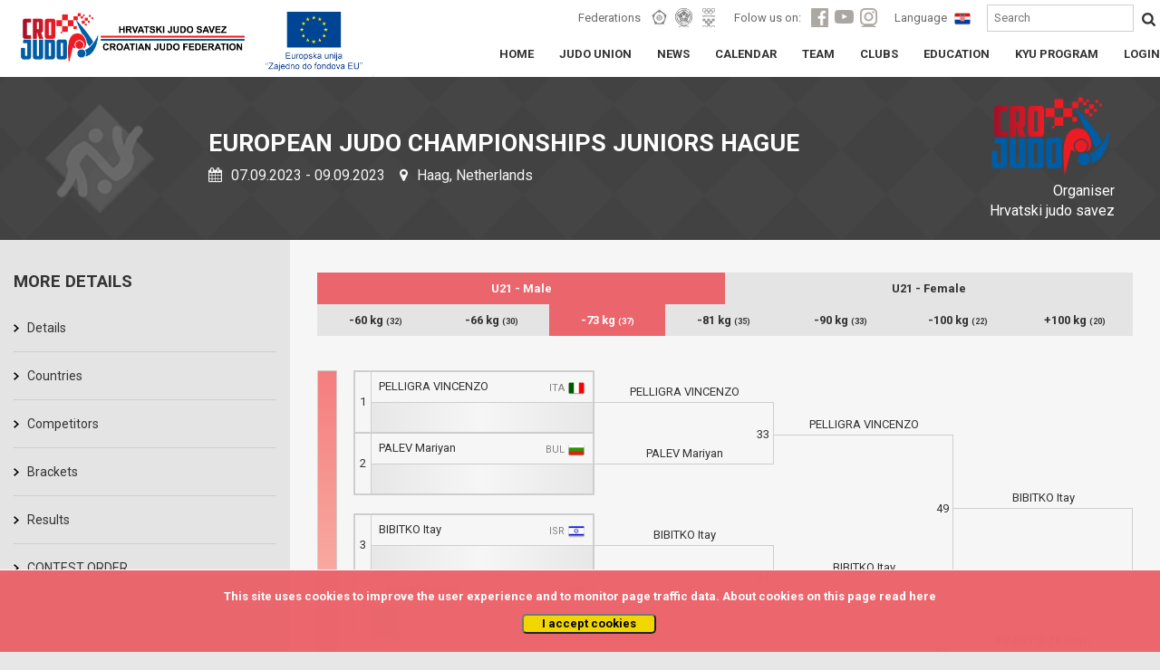

--- FILE ---
content_type: text/html; charset=UTF-8
request_url: https://www.judo.hr/en/competition/4078/brackets/23/430
body_size: 8344
content:
<!DOCTYPE html>
<html>
	<head>

		<!-- Global site tag (gtag.js) - Google Analytics -->
		<script async src="https://www.googletagmanager.com/gtag/js?id=UA-109200368-1"></script>
		<script>
		  window.dataLayer = window.dataLayer || [];
		  function gtag(){dataLayer.push(arguments);}
		  gtag('js', new Date());

		  gtag('config', 'UA-109200368-1');
		</script>

		<title>Croatian judo federation</title>
		<meta charset="UTF-8">
		<meta name="viewport" content="width=device-width, initial-scale=1">
		<meta name="csrf-token" content="54tB5eZU5Rep2KqaIluFgxWVipO7U0oEqCHwsFZE">

		
<meta property="og:title" content="Croatian judo federation">
<meta property="og:type" content="article" />
<meta property="og:description" content="EUROPEAN JUDO CHAMPIONSHIPS JUNIORS HAGUE">
<meta property="og:image" content="https://cdn-aws.judomanager.com/web/hjs-assets/images/team-header-icon.png">
<meta property="og:image:secure_url" content="https://cdn-aws.judomanager.com/web/hjs-assets/images/team-header-icon.png">
<meta property="og:url" content="https://www.judo.hr/en/competition/4078/brackets">

		<link rel="apple-touch-icon" sizes="180x180" href="https://cdn-aws.judomanager.com/web/hjs-assets/images/favicon/apple-touch-icon.png">
<link rel="icon" type="image/png" sizes="32x32" href="https://cdn-aws.judomanager.com/web/hjs-assets/images/favicon/favicon-32x32.png">
<link rel="icon" type="image/png" sizes="16x16" href="https://cdn-aws.judomanager.com/web/hjs-assets/images/favicon/favicon-16x16.png">
<meta name="msapplication-TileColor" content="#ffffff">
<meta name="theme-color" content="#ffffff">
		<!--<link rel="stylesheet" href="https://maxcdn.bootstrapcdn.com/bootstrap/4.0.0-alpha.6/css/bootstrap.min.css" integrity="sha384-rwoIResjU2yc3z8GV/NPeZWAv56rSmLldC3R/AZzGRnGxQQKnKkoFVhFQhNUwEyJ" crossorigin="anonymous">-->
		<link href="https://fonts.googleapis.com/css?family=Roboto:400,500,700" rel="stylesheet">
		<script src="https://ajax.googleapis.com/ajax/libs/jquery/3.2.1/jquery.min.js"></script>

		<link rel="stylesheet" href="https://www.judo.hr/css/bootstrap.min.css">
		<!--<script src="https://www.judo.hr/js/lodash.js"></script>-->
		<!--<link rel="stylesheet" type="text/css" href="https://www.judo.hr/build/css/theme.css">-->
		<link rel="stylesheet" type="text/css" href="https://cdn-aws.judomanager.com/web/hjs-assets/css/theme.css?id=7746547cccc46fc58bd9">
		<link rel="stylesheet" type="text/css" href="https://www.judo.hr/css/mobile.css">
		<link rel="stylesheet" type="text/css" href="https://cdn-aws.judomanager.com/web/hjs-assets/css/lightbox.css?id=f181f97cb52dc9911d11">
		<link rel="stylesheet" href="https://www.judo.hr/css/font-awesome-4.7.0/css/font-awesome.min.css">
	</head>

	<body>

		<header class="main-header sticky">
			<div class="main-header-content ">
	<div class="main-header-group">
		<a href="https://www.judo.hr/en"><li class="headerLogo"></li></a>
		<li class="eu-amblem"></li>
		<div class="visibilityContent" id="menuopen">
		</div>
			<div class="visibilityContentToogle" data-open="0">
				<div class="visibilityGroupContentI" id="socHidden">

					<div class="visibilityGroupItems">
						<span class="visibilityItemLabel">Federations</span>
						<ul class="visibilityListItemHeader">
							<a href="https://www.eju.net/" class="visibilityListLink" target="_blank"><li class="visibilityListItemLink" id="eju"></li></a>
							<a href="https://www.ijf.org/" class="visibilityListLink" target="_blank"><li class="visibilityListItemLink" id="ijf"></li></a>
							<a href="https://www.hoo.hr/hr/" class="visibilityListLink" target="_blank"><li class="visibilityListItemLink" id="hoo"></li></a>
						</ul>

						<span class="visibilityItemLabel">Folow us on:</span>
						<ul class="visibilityListItemHeader">
							<a href="https://www.facebook.com/crojudo/" class="visibilityListLink"><li class="visibilityListItemLink" id="facebook"></li></a>
							<a href="https://www.youtube.com/user/CROJudo" class="visibilityListLink"><li class="visibilityListItemLink" id="youtube"></li></a>
							<a href="https://www.instagram.com/cro_judo/?hl=hr" class="visibilityListLink"><li class="visibilityListItemLink" id="instagram"></li></a>
						</ul>

						<span class="visibilityItemLabel">Language</span>

						
						<a href="http://www.judo.hr/competition/4078/brackets/23/430">
							<li class="languageFlag" style="background-image: url(https://cdn-aws.judomanager.com/web/hjs-assets/images/cro.png)"></li>
						</a>

						
						<form style="display: inline" method="POST" action="https://www.judo.hr/en/search">
							<input type="hidden" name="_token" value="54tB5eZU5Rep2KqaIluFgxWVipO7U0oEqCHwsFZE">

							<input type="text" name="searchString" placeholder="Search"/>
							<button type="submit"></button>
						</form>

					</div>
				</div>
				<div class="boxGroupLinks">
					<div class="boxGroupPageLinks">
						<ul class="boxLinksContent">
							<a href="https://www.judo.hr/en" class="boxLinkPage">
								<li class="boxLinkPageStyle class=""">HOME</li>
							</a>

							<a href="https://www.judo.hr/en/organisation" class="boxLinkPage">
								<li class="boxLinkPageStyle ">JUDO UNION</li>
							</a>
							<a href="https://www.judo.hr/en/news" class="boxLinkPage">
								<li class="boxLinkPageStyle class=""">NEWS</li>
							</a>
							<a href="https://www.judo.hr/en/calendar" class="boxLinkPage">
								<li class="boxLinkPageStyle ">CALENDAR</li>
							</a>
							<a href="https://www.judo.hr/en/team" class="boxLinkPage">
								<li class="boxLinkPageStyle ">TEAM</li>
							</a>
							<a href="https://www.judo.hr/en/clubs" class="boxLinkPage">
								<li class="boxLinkPageStyle ">CLUBS</li>
							</a>
							<a href="https://www.judo.hr/en/education" class="boxLinkPage">
								<li class="boxLinkPageStyle ">EDUCATION</li>
							</a>
							<a href="https://www.judo.hr/en/kyu" class="boxLinkPage">
								<li class="boxLinkPageStyle ">KYU PROGRAM</li>
							</a>
							<a href="https://admin.judomanager.com" class="boxLinkPage">
								<li class="boxLinkPageStyle">LOGIN</li>
							</a>
						</ul>
					</div>
				</div>
				<div class="visibilityGroupContentI" id="socNoHidd">
					<div class="mobileMenu">
						<div class="mobileMenuFederation">
							<div class="mobileMenuFederationLabel">
								<p>Federations</p>
							</div>
							<div class="mobileMenuFederationLinks">
								<a href="https://www.eju.net/"><li class="federationLinks" id="menueju"></li></a>
								<a href="https://www.ijf.org/"><li class="federationLinks" id="menuijf"></li></a>
								<a href="https://www.hoo.hr/hr/"><li class="federationLinks" id="menuhjs"></li></a>
							</div>
						</div>
						<div class="mobileMenuFederation">
							<div class="mobileMenuFederationLabel">
								<p>Folow us on:</p>
							</div>
							<div class="mobileMenuFederationLinks">
								<a href="https://www.facebook.com/crojudo/"><li class="federationLinks" id="menuface"></li></a>
								<a href="https://www.youtube.com/user/CROJudo"><li class="federationLinks" id="menuyt"></li></a>
								<a href="https://www.instagram.com/cro_judo/?hl=hr"><li class="federationLinks" id="menuinsta"></li></a>
							</div>
						</div>
						<div class="menuMobileFlag">
							<div class="mobileMenuFederationLabel">
								<p>Language</p>
							</div>
							<div class="mobileMenuFederationLinks">
								<a href="#"><li class="largeFlag" id="menucro"></li></a>
							</div>
						</div>
					</div>
				</div>
			</div>

	</div>
</div>
		</header>

		<div class="content">
			<link rel="stylesheet" href="https://cdnjs.cloudflare.com/ajax/libs/jquery-modal/0.9.1/jquery.modal.min.css" />

<div class="blackBoxContent">
	<div class="sliderStartContent">
	<div class="contentPageName">
		<li class="rightHeaderOrganization hidden-sm-down" style="background-image: url(https://cdn-aws.judomanager.com/web/hjs-assets/images/hjs_logo.png);">
			<p>Organiser<br>Hrvatski judo savez</p>
		</li>
		<li class="competitionPageHeaderAltLogo">
			<h1>EUROPEAN JUDO CHAMPIONSHIPS JUNIORS HAGUE</h1>
			<p><i class="fa fa-calendar" aria-hidden="true"></i> 07.09.2023  
							- 09.09.2023
						<i class="fa fa-map-marker" aria-hidden="true"></i> Haag, Netherlands</p>
		</li>
	</div>
</div>
</div>
<div class="whiteBoxContent">
	<div class="pageBoxLinksHome">
		<div class="fullPageContentsize col-md-12" style="z-index: 1 !important">
			<div class="pageLeftMenuGrey col-xl-3 col-lg-3 col-md-3 col-sm-3 col-xs-12">
				<div class="allLinksLeftMenu">
	<div class="subGroupLeftMenu_Content">
		<div class="subGroupLeftMenu">
			<h2>More details</h2>

			<div>
				<li class="gridLinkPage twoColumnInRow ">
					<a href="https://www.judo.hr/en/competition/4078">Details</a>
				</li>
				<li class="gridLinkPage twoColumnInRow ">
					<a href="https://www.judo.hr/en/competition/4078/clubs">
						Countries					</a>
				</li>
				<li class="gridLinkPage twoColumnInRow ">
					<a href="https://www.judo.hr/en/competition/4078/competitors">Competitors</a>
					</li>
				<li class="gridLinkPage twoColumnInRow ">
					<a href="https://www.judo.hr/en/competition/4078/brackets">Brackets</a>
				</li>
				<li class="gridLinkPage twoColumnInRow ">
					<a href="https://www.judo.hr/en/competition/4078/results">Results</a>
				</li>
																<li class="gridLinkPage twoColumnInRow ">
					<a href="https://portal.judomanager.com/competition/eju_jun2023" target="_blank">CONTEST ORDER</a>
				</li>
							</div>

			
		</div>
	</div>
</div>
			</div>
		<div class="pageRowContent_Full pageSpecialContentPage col-xl-9 col-lg-9 col-md-9 col-sm-9 col-xs-12">
				<div class="tajnikiBox col-md-12">
					<div class="calendarContentFullPage marginepadding col-xs-12">
						<div class="bracketsMinWidthScroll">
							<div class="bracketsMinWidth">

						<div class="allListCategoryCompetition_ allListCategoryCompetition_temp">
													<li class=" active ">
								<a href="https://www.judo.hr/en/competition/4078/brackets/23">U21 - Male</a>
							</li>
													<li class="">
								<a href="https://www.judo.hr/en/competition/4078/brackets/24">U21 - Female</a>
							</li>
												</div>

													<div class="allListCategoryCompetition_ allListCategoryCompetition_temp">
															<li class="">
									<a href="https://www.judo.hr/en/competition/4078/brackets/23/428">-60 kg <span>(32)</span></a>
								</li>
															<li class="">
									<a href="https://www.judo.hr/en/competition/4078/brackets/23/429">-66 kg <span>(30)</span></a>
								</li>
															<li class=" active ">
									<a href="https://www.judo.hr/en/competition/4078/brackets/23/430">-73 kg <span>(37)</span></a>
								</li>
															<li class="">
									<a href="https://www.judo.hr/en/competition/4078/brackets/23/431">-81 kg <span>(35)</span></a>
								</li>
															<li class="">
									<a href="https://www.judo.hr/en/competition/4078/brackets/23/432">-90 kg <span>(33)</span></a>
								</li>
															<li class="">
									<a href="https://www.judo.hr/en/competition/4078/brackets/23/433">-100 kg <span>(22)</span></a>
								</li>
															<li class="">
									<a href="https://www.judo.hr/en/competition/4078/brackets/23/434">+100 kg <span>(20)</span></a>
								</li>
														</div>
												<br>
						<!-- MOBILE START -->
						<div id="app">
							<div class="select-style AgeWeightMenuMobile">
								<select  @change="changeItem($event)">
																		 	<option value="https://www.judo.hr/en/competition/4078/brackets/23"  selected="selected" >
									 		U21 - Male
									 	</option>
																		 	<option value="https://www.judo.hr/en/competition/4078/brackets/24" >
									 		U21 - Female
									 	</option>
																	</select>
							</div>
							<div class="select-style AgeWeightMenuMobile">

								<select  @change="changeItem($event)">
									
																		 	<option value="https://www.judo.hr/en/competition/4078/brackets/23/428" >
									 		-60 (32)
									 	</option>
																		 	<option value="https://www.judo.hr/en/competition/4078/brackets/23/429" >
									 		-66 (30)
									 	</option>
																		 	<option value="https://www.judo.hr/en/competition/4078/brackets/23/430"  selected="selected" >
									 		-73 (37)
									 	</option>
																		 	<option value="https://www.judo.hr/en/competition/4078/brackets/23/431" >
									 		-81 (35)
									 	</option>
																		 	<option value="https://www.judo.hr/en/competition/4078/brackets/23/432" >
									 		-90 (33)
									 	</option>
																		 	<option value="https://www.judo.hr/en/competition/4078/brackets/23/433" >
									 		-100 (22)
									 	</option>
																		 	<option value="https://www.judo.hr/en/competition/4078/brackets/23/434" >
									 		+100 (20)
									 	</option>
																	</select>
							</div>
						</div>
							<!-- MOBILE END -->
						
							
								<!-- REGULAR PART -->

								<div class="drawListx16  drawListx16onlyFlag ">
	<div class="poolNameX64">
		<div class="drawx32PoolLine" id="x32PoolA"></div>
	</div>

	<div class="columnDrawX1X16 x64widthfirstcolumn">
		<!-- POOL A -->
				<div class="rowDrawX1X16">
			
			<div class="columnsRowx16">
				<div class="widthRemove__">
					<!-- ROUND START -->
					<div class="roundX16">
						<div>
							1
						</div>
						<div>
							<div class="whiteCompetitorX1X16">
								<p><a href="https://www.judo.hr/en/competition/4078/profile/61026" class=" " title="ITA, CR Judo Sicilia">PELLIGRA VINCENZO</a><span>ITA 
																	<img src="https://78884ca60822a34fb0e6-082b8fd5551e97bc65e327988b444396.ssl.cf3.rackcdn.com/flags/r-20x15/ita.png"/>
								</span>
								</p>
								<p class="clubNamex16">CR Judo Sicilia</p>
							</div>
							<div class="blueCompetitorX1X16 blueCompetitorFightx32">
								<p><a href="https://www.judo.hr/en/competition/4078/profile/0" class=" " title=""> </a><span> 
								</span>
								</p>
								<p class="clubNamex16"></p>
							</div>
						</div>
					</div>
					<!-- ROUND END -->
					<!-- ROUND START -->
					<div class="roundX16">
						<div>
							2
						</div>
						<div>
							<div class="whiteCompetitorX1X16">
								<p>
								<a href="https://www.judo.hr/en/competition/4078/profile/85376" class=" " title="BUL">PALEV Mariyan</a><span>BUL 
																	<img src="https://78884ca60822a34fb0e6-082b8fd5551e97bc65e327988b444396.ssl.cf3.rackcdn.com/flags/r-20x15/bul.png"/>
								</span></p>
								<p class="clubNamex16"></p>
							</div>
							<div class="blueCompetitorX1X16 blueCompetitorFightx32">
								<p>
								<a href="https://www.judo.hr/en/competition/4078/profile/0" class=" " title=""> </a><span> 
								</span></p>
								<p class="clubNamex16"></p>
							</div>
						</div>
					</div>
					<!-- ROUND END -->
				</div>
			</div>
		</div>
				<div class="rowDrawX1X16">
			
			<div class="columnsRowx16">
				<div class="widthRemove__">
					<!-- ROUND START -->
					<div class="roundX16">
						<div>
							3
						</div>
						<div>
							<div class="whiteCompetitorX1X16">
								<p><a href="https://www.judo.hr/en/competition/4078/profile/86649" class=" " title="ISR, Samurai-Do Judo Club">BIBITKO Itay</a><span>ISR 
																	<img src="https://78884ca60822a34fb0e6-082b8fd5551e97bc65e327988b444396.ssl.cf3.rackcdn.com/flags/r-20x15/isr.png"/>
								</span>
								</p>
								<p class="clubNamex16">CR Judo Sicilia</p>
							</div>
							<div class="blueCompetitorX1X16 blueCompetitorFightx32">
								<p><a href="https://www.judo.hr/en/competition/4078/profile/0" class=" " title=""> </a><span> 
								</span>
								</p>
								<p class="clubNamex16"></p>
							</div>
						</div>
					</div>
					<!-- ROUND END -->
					<!-- ROUND START -->
					<div class="roundX16">
						<div>
							4
						</div>
						<div>
							<div class="whiteCompetitorX1X16">
								<p>
								<a href="https://www.judo.hr/en/competition/4078/profile/85372" class=" " title="DEN">LARVSEN Bertil</a><span>DEN 
																	<img src="https://78884ca60822a34fb0e6-082b8fd5551e97bc65e327988b444396.ssl.cf3.rackcdn.com/flags/r-20x15/den.png"/>
								</span></p>
								<p class="clubNamex16"></p>
							</div>
							<div class="blueCompetitorX1X16 blueCompetitorFightx32">
								<p>
								<a href="https://www.judo.hr/en/competition/4078/profile/0" class=" " title=""> </a><span> 
								</span></p>
								<p class="clubNamex16"></p>
							</div>
						</div>
					</div>
					<!-- ROUND END -->
				</div>
			</div>
		</div>
				<div class="rowDrawX1X16">
			
			<div class="columnsRowx16">
				<div class="widthRemove__">
					<!-- ROUND START -->
					<div class="roundX16">
						<div>
							5
						</div>
						<div>
							<div class="whiteCompetitorX1X16">
								<p><a href="https://www.judo.hr/en/competition/4078/profile/92397" class=" " title="HUN, BHSE">ADORJÁNI Gergely</a><span>HUN 
																	<img src="https://78884ca60822a34fb0e6-082b8fd5551e97bc65e327988b444396.ssl.cf3.rackcdn.com/flags/r-20x15/hun.png"/>
								</span>
								</p>
								<p class="clubNamex16">CR Judo Sicilia</p>
							</div>
							<div class="blueCompetitorX1X16 blueCompetitorFightx32">
								<p><a href="https://www.judo.hr/en/competition/4078/profile/0" class=" " title=""> </a><span> 
								</span>
								</p>
								<p class="clubNamex16"></p>
							</div>
						</div>
					</div>
					<!-- ROUND END -->
					<!-- ROUND START -->
					<div class="roundX16">
						<div>
							6
						</div>
						<div>
							<div class="whiteCompetitorX1X16">
								<p>
								<a href="https://www.judo.hr/en/competition/4078/profile/228809" class=" " title="MDA">LEONTOAE Grigorii</a><span>MDA 
																	<img src="https://78884ca60822a34fb0e6-082b8fd5551e97bc65e327988b444396.ssl.cf3.rackcdn.com/flags/r-20x15/mda.png"/>
								</span></p>
								<p class="clubNamex16"></p>
							</div>
							<div class="blueCompetitorX1X16 blueCompetitorFightx32">
								<p>
								<a href="https://www.judo.hr/en/competition/4078/profile/96184" class=" " title="ROU, CSS Lugoj">DZITAC Ioan</a><span>ROU 
																	<img src="https://78884ca60822a34fb0e6-082b8fd5551e97bc65e327988b444396.ssl.cf3.rackcdn.com/flags/r-20x15/rou.png"/>
								</span></p>
								<p class="clubNamex16"></p>
							</div>
						</div>
					</div>
					<!-- ROUND END -->
				</div>
			</div>
		</div>
				<div class="rowDrawX1X16">
			
			<div class="columnsRowx16">
				<div class="widthRemove__">
					<!-- ROUND START -->
					<div class="roundX16">
						<div>
							7
						</div>
						<div>
							<div class="whiteCompetitorX1X16">
								<p><a href="https://www.judo.hr/en/competition/4078/profile/195972" class="semifinalist " title="POR">KVANTIDZE Otari</a><span>POR 
																	<img src="https://78884ca60822a34fb0e6-082b8fd5551e97bc65e327988b444396.ssl.cf3.rackcdn.com/flags/r-20x15/por.png"/>
								</span>
								</p>
								<p class="clubNamex16">CR Judo Sicilia</p>
							</div>
							<div class="blueCompetitorX1X16 blueCompetitorFightx32">
								<p><a href="https://www.judo.hr/en/competition/4078/profile/0" class=" " title=""> </a><span> 
								</span>
								</p>
								<p class="clubNamex16"></p>
							</div>
						</div>
					</div>
					<!-- ROUND END -->
					<!-- ROUND START -->
					<div class="roundX16">
						<div>
							8
						</div>
						<div>
							<div class="whiteCompetitorX1X16">
								<p>
								<a href="https://www.judo.hr/en/competition/4078/profile/305612" class=" " title="GBR">NEUMANN Eryk</a><span>GBR 
																	<img src="https://78884ca60822a34fb0e6-082b8fd5551e97bc65e327988b444396.ssl.cf3.rackcdn.com/flags/r-20x15/gbr.png"/>
								</span></p>
								<p class="clubNamex16"></p>
							</div>
							<div class="blueCompetitorX1X16 blueCompetitorFightx32">
								<p>
								<a href="https://www.judo.hr/en/competition/4078/profile/0" class=" " title=""> </a><span> 
								</span></p>
								<p class="clubNamex16"></p>
							</div>
						</div>
					</div>
					<!-- ROUND END -->
				</div>
			</div>
		</div>
				<!-- END POOL -->
		<!-- POOL B -->
		
		<!-- END POOL -->
		<!-- POOL C -->
		
		<!-- END POOL -->
		<!-- POOL D -->
		
		<!-- END POOL -->
	</div>
	<div class="columnDrawX2X16">
		<!-- ROUND TWO -->
		
				<!-- POOL A -->
		<div class="rowDrawX2X16">
			<div class="roundX16">
				<span class="line"></span>
				<p class="matchNumberRow">33</p>
				<div class="whiteCompetitorX2X16">
					<p>
												<span title="ITA, CR Judo Sicilia" class=" ">
							PELLIGRA VINCENZO
						</span>
					</p>
					<hr>
					<p class="resultContent"></p>
				</div>
				<div class="blueCompetitorX2X16">
					<p>
												<span title="BUL" class=" ">
							PALEV Mariyan
						</span>
					</p>
					<hr>
					<p class="resultContent"></p>
				</div>
			</div>
		</div>

				<!-- POOL A -->
		<div class="rowDrawX2X16">
			<div class="roundX16">
				<span class="line"></span>
				<p class="matchNumberRow">34</p>
				<div class="whiteCompetitorX2X16">
					<p>
												<span title="ISR, Samurai-Do Judo Club" class=" ">
							BIBITKO Itay
						</span>
					</p>
					<hr>
					<p class="resultContent"></p>
				</div>
				<div class="blueCompetitorX2X16">
					<p>
												<span title="DEN" class=" ">
							LARVSEN Bertil
						</span>
					</p>
					<hr>
					<p class="resultContent"></p>
				</div>
			</div>
		</div>

				<!-- POOL A -->
		<div class="rowDrawX2X16">
			<div class="roundX16">
				<span class="line"></span>
				<p class="matchNumberRow">35</p>
				<div class="whiteCompetitorX2X16">
					<p>
												<span title="HUN, BHSE" class=" ">
							ADORJÁNI Gergely
						</span>
					</p>
					<hr>
					<p class="resultContent"></p>
				</div>
				<div class="blueCompetitorX2X16">
					<p>
												<span title="MDA" class=" ">
							LEONTOAE Grigorii
						</span>
					</p>
					<hr>
					<p class="resultContent"></p>
				</div>
			</div>
		</div>

				<!-- POOL A -->
		<div class="rowDrawX2X16">
			<div class="roundX16">
				<span class="line"></span>
				<p class="matchNumberRow">36</p>
				<div class="whiteCompetitorX2X16">
					<p>
												<span title="POR" class="semifinalist ">
							KVANTIDZE Otari
						</span>
					</p>
					<hr>
					<p class="resultContent"></p>
				</div>
				<div class="blueCompetitorX2X16">
					<p>
												<span title="GBR" class=" ">
							NEUMANN Eryk
						</span>
					</p>
					<hr>
					<p class="resultContent"></p>
				</div>
			</div>
		</div>

				<!-- END POOL -->
		<!-- POOL B -->
		
		<!-- END POOL -->
		
		<!-- END ROUND TWO -->
	</div>
	<div class="columnDrawX3X16">
		<!-- SEMI-FINAL -->
		
		
				<!-- WINNER A && WINNER B -->
		<div class="rowDrawX3X16">
			<div class="roundX16">
				<span class="line"></span>
				<p class="matchNumberRow">49</p>
				<div class="whiteCompetitorX2X16">
					<p>
												<span title="ITA, CR Judo Sicilia" class=" ">
							PELLIGRA VINCENZO 
						</span>
					</p>
					<hr>
					<p class="resultContent"></p>
				</div>
				<div class="blueCompetitorX2X16">
					<p>
												<span title="ISR, Samurai-Do Judo Club" class=" ">
							BIBITKO Itay 
						</span>
					</p>
					<hr>
					<p class="resultContent"></p>
				</div>
			</div>
		</div>
				<!-- WINNER A && WINNER B -->
		<div class="rowDrawX3X16">
			<div class="roundX16">
				<span class="line"></span>
				<p class="matchNumberRow">50</p>
				<div class="whiteCompetitorX2X16">
					<p>
												<span title="HUN, BHSE" class=" ">
							ADORJÁNI Gergely 
						</span>
					</p>
					<hr>
					<p class="resultContent"></p>
				</div>
				<div class="blueCompetitorX2X16">
					<p>
												<span title="POR" class="semifinalist ">
							KVANTIDZE Otari 
						</span>
					</p>
					<hr>
					<p class="resultContent"></p>
				</div>
			</div>
		</div>
				
		<!-- END WINNERS -->
										
		<!-- END SEMI-FINAL -->
	</div>
	<div class="columnDrawX4X16">

				<div class="rowDrawX4X16">
			<div class="roundX16">
				<span class="line"></span>
				<div class="whiteCompetitorX2X16">
					<p>
												<span title="ISR, Samurai-Do Judo Club" class=" ">
							BIBITKO Itay
						</span>
					</p>
					<hr>
					<p class="resultContent"></p>
				</div>
				<div class="winnerCompetitorX2X16">
					<p class="matchNumberRow">57</p>
					<p>
												<span title="POR" class="semifinalist ">
							KVANTIDZE Otari
						</span>
					</p>
					<hr>
					<p class="resultContent"></p>
				</div>
				<div class="blueCompetitorX2X16">
					<p>
												<span title="POR" class="semifinalist ">
							KVANTIDZE Otari
						</span>
					</p>
					<hr>
					<p class="resultContent"></p>
				</div>
			</div>
		</div>
		<!-- END WINNERS -->
	</div>
</div>
<div class="drawListx16  drawListx16onlyFlag ">
	<div class="poolNameX64">
		<div class="drawx32PoolLine" id="x32PoolB"></div>
	</div>

	<div class="columnDrawX1X16 x64widthfirstcolumn">
		<!-- POOL A -->
				<div class="rowDrawX1X16">
			
			<div class="columnsRowx16">
				<div class="widthRemove__">
					<!-- ROUND START -->
					<div class="roundX16">
						<div>
							9
						</div>
						<div>
							<div class="whiteCompetitorX1X16">
								<p><a href="https://www.judo.hr/en/competition/4078/profile/80741" class=" " title="ITA">ESPOSITO Fabrizio</a><span>ITA 
																	<img src="https://78884ca60822a34fb0e6-082b8fd5551e97bc65e327988b444396.ssl.cf3.rackcdn.com/flags/r-20x15/ita.png"/>
								</span>
								</p>
								<p class="clubNamex16"></p>
							</div>
							<div class="blueCompetitorX1X16 blueCompetitorFightx32">
								<p><a href="https://www.judo.hr/en/competition/4078/profile/0" class=" " title=""> </a><span> 
								</span>
								</p>
								<p class="clubNamex16"></p>
							</div>
						</div>
					</div>
					<!-- ROUND END -->
					<!-- ROUND START -->
					<div class="roundX16">
						<div>
							10
						</div>
						<div>
							<div class="whiteCompetitorX1X16">
								<p>
								<a href="https://www.judo.hr/en/competition/4078/profile/114165" class=" " title="ISL">HREIDARSSON Kjartan</a><span>ISL 
																	<img src="https://78884ca60822a34fb0e6-082b8fd5551e97bc65e327988b444396.ssl.cf3.rackcdn.com/flags/r-20x15/isl.png"/>
								</span></p>
								<p class="clubNamex16"></p>
							</div>
							<div class="blueCompetitorX1X16 blueCompetitorFightx32">
								<p>
								<a href="https://www.judo.hr/en/competition/4078/profile/0" class=" " title=""> </a><span> 
								</span></p>
								<p class="clubNamex16"></p>
							</div>
						</div>
					</div>
					<!-- ROUND END -->
				</div>
			</div>
		</div>
				<div class="rowDrawX1X16">
			
			<div class="columnsRowx16">
				<div class="widthRemove__">
					<!-- ROUND START -->
					<div class="roundX16">
						<div>
							11
						</div>
						<div>
							<div class="whiteCompetitorX1X16">
								<p><a href="https://www.judo.hr/en/competition/4078/profile/160308" class="semifinalist " title="AZE">ALIYEV Suleyman</a><span>AZE 
																	<img src="https://78884ca60822a34fb0e6-082b8fd5551e97bc65e327988b444396.ssl.cf3.rackcdn.com/flags/r-20x15/aze.png"/>
								</span>
								</p>
								<p class="clubNamex16"></p>
							</div>
							<div class="blueCompetitorX1X16 blueCompetitorFightx32">
								<p><a href="https://www.judo.hr/en/competition/4078/profile/0" class=" " title=""> </a><span> 
								</span>
								</p>
								<p class="clubNamex16"></p>
							</div>
						</div>
					</div>
					<!-- ROUND END -->
					<!-- ROUND START -->
					<div class="roundX16">
						<div>
							12
						</div>
						<div>
							<div class="whiteCompetitorX1X16">
								<p>
								<a href="https://www.judo.hr/en/competition/4078/profile/69369" class=" " title="AUT, JC Sanjindo">NAPRUDNIK Lenz</a><span>AUT 
																	<img src="https://78884ca60822a34fb0e6-082b8fd5551e97bc65e327988b444396.ssl.cf3.rackcdn.com/flags/r-20x15/aut.png"/>
								</span></p>
								<p class="clubNamex16"></p>
							</div>
							<div class="blueCompetitorX1X16 blueCompetitorFightx32">
								<p>
								<a href="https://www.judo.hr/en/competition/4078/profile/0" class=" " title=""> </a><span> 
								</span></p>
								<p class="clubNamex16"></p>
							</div>
						</div>
					</div>
					<!-- ROUND END -->
				</div>
			</div>
		</div>
				<div class="rowDrawX1X16">
			
			<div class="columnsRowx16">
				<div class="widthRemove__">
					<!-- ROUND START -->
					<div class="roundX16">
						<div>
							13
						</div>
						<div>
							<div class="whiteCompetitorX1X16">
								<p><a href="https://www.judo.hr/en/competition/4078/profile/97947" class=" " title="KOS, Polici Prištna">CENA Dardan</a><span>KOS 
																	<img src="https://78884ca60822a34fb0e6-082b8fd5551e97bc65e327988b444396.ssl.cf3.rackcdn.com/flags/r-20x15/kos.png"/>
								</span>
								</p>
								<p class="clubNamex16"></p>
							</div>
							<div class="blueCompetitorX1X16 blueCompetitorFightx32">
								<p><a href="https://www.judo.hr/en/competition/4078/profile/0" class=" " title=""> </a><span> 
								</span>
								</p>
								<p class="clubNamex16"></p>
							</div>
						</div>
					</div>
					<!-- ROUND END -->
					<!-- ROUND START -->
					<div class="roundX16">
						<div>
							14
						</div>
						<div>
							<div class="whiteCompetitorX1X16">
								<p>
								<a href="https://www.judo.hr/en/competition/4078/profile/96318" class=" " title="SRB, Novosadski judo klub">BUBALO Aleksa</a><span>SRB 
																	<img src="https://78884ca60822a34fb0e6-082b8fd5551e97bc65e327988b444396.ssl.cf3.rackcdn.com/flags/r-20x15/srb.png"/>
								</span></p>
								<p class="clubNamex16"></p>
							</div>
							<div class="blueCompetitorX1X16 blueCompetitorFightx32">
								<p>
								<a href="https://www.judo.hr/en/competition/4078/profile/254226" class=" " title="CZE, Judoclub Liberec">LISÝ Jan</a><span>CZE 
																	<img src="https://78884ca60822a34fb0e6-082b8fd5551e97bc65e327988b444396.ssl.cf3.rackcdn.com/flags/r-20x15/cze.png"/>
								</span></p>
								<p class="clubNamex16"></p>
							</div>
						</div>
					</div>
					<!-- ROUND END -->
				</div>
			</div>
		</div>
				<div class="rowDrawX1X16">
			
			<div class="columnsRowx16">
				<div class="widthRemove__">
					<!-- ROUND START -->
					<div class="roundX16">
						<div>
							15
						</div>
						<div>
							<div class="whiteCompetitorX1X16">
								<p><a href="https://www.judo.hr/en/competition/4078/profile/61001" class=" " title="GER">DREXLER Philip</a><span>GER 
																	<img src="https://78884ca60822a34fb0e6-082b8fd5551e97bc65e327988b444396.ssl.cf3.rackcdn.com/flags/r-20x15/ger.png"/>
								</span>
								</p>
								<p class="clubNamex16"></p>
							</div>
							<div class="blueCompetitorX1X16 blueCompetitorFightx32">
								<p><a href="https://www.judo.hr/en/competition/4078/profile/0" class=" " title=""> </a><span> 
								</span>
								</p>
								<p class="clubNamex16"></p>
							</div>
						</div>
					</div>
					<!-- ROUND END -->
					<!-- ROUND START -->
					<div class="roundX16">
						<div>
							16
						</div>
						<div>
							<div class="whiteCompetitorX1X16">
								<p>
								<a href="https://www.judo.hr/en/competition/4078/profile/173571" class=" " title="UKR">DOKTOROV Denys</a><span>UKR 
																	<img src="https://78884ca60822a34fb0e6-082b8fd5551e97bc65e327988b444396.ssl.cf3.rackcdn.com/flags/r-20x15/ukr.png"/>
								</span></p>
								<p class="clubNamex16"></p>
							</div>
							<div class="blueCompetitorX1X16 blueCompetitorFightx32">
								<p>
								<a href="https://www.judo.hr/en/competition/4078/profile/0" class=" " title=""> </a><span> 
								</span></p>
								<p class="clubNamex16"></p>
							</div>
						</div>
					</div>
					<!-- ROUND END -->
				</div>
			</div>
		</div>
				<!-- END POOL -->
		<!-- POOL B -->
		
		<!-- END POOL -->
		<!-- POOL C -->
		
		<!-- END POOL -->
		<!-- POOL D -->
		
		<!-- END POOL -->
	</div>
	<div class="columnDrawX2X16">
		<!-- ROUND TWO -->
		
				<!-- POOL A -->
		<div class="rowDrawX2X16">
			<div class="roundX16">
				<span class="line"></span>
				<p class="matchNumberRow">37</p>
				<div class="whiteCompetitorX2X16">
					<p>
												<span title="ITA" class=" ">
							ESPOSITO Fabrizio
						</span>
					</p>
					<hr>
					<p class="resultContent"></p>
				</div>
				<div class="blueCompetitorX2X16">
					<p>
												<span title="ISL" class=" ">
							HREIDARSSON Kjartan
						</span>
					</p>
					<hr>
					<p class="resultContent"></p>
				</div>
			</div>
		</div>

				<!-- POOL A -->
		<div class="rowDrawX2X16">
			<div class="roundX16">
				<span class="line"></span>
				<p class="matchNumberRow">38</p>
				<div class="whiteCompetitorX2X16">
					<p>
												<span title="AZE" class="semifinalist ">
							ALIYEV Suleyman
						</span>
					</p>
					<hr>
					<p class="resultContent"></p>
				</div>
				<div class="blueCompetitorX2X16">
					<p>
												<span title="AUT, JC Sanjindo" class=" ">
							NAPRUDNIK Lenz
						</span>
					</p>
					<hr>
					<p class="resultContent"></p>
				</div>
			</div>
		</div>

				<!-- POOL A -->
		<div class="rowDrawX2X16">
			<div class="roundX16">
				<span class="line"></span>
				<p class="matchNumberRow">39</p>
				<div class="whiteCompetitorX2X16">
					<p>
												<span title="KOS, Polici Prištna" class=" ">
							CENA Dardan
						</span>
					</p>
					<hr>
					<p class="resultContent"></p>
				</div>
				<div class="blueCompetitorX2X16">
					<p>
												<span title="SRB, Novosadski judo klub" class=" ">
							BUBALO Aleksa
						</span>
					</p>
					<hr>
					<p class="resultContent"></p>
				</div>
			</div>
		</div>

				<!-- POOL A -->
		<div class="rowDrawX2X16">
			<div class="roundX16">
				<span class="line"></span>
				<p class="matchNumberRow">40</p>
				<div class="whiteCompetitorX2X16">
					<p>
												<span title="GER" class=" ">
							DREXLER Philip
						</span>
					</p>
					<hr>
					<p class="resultContent"></p>
				</div>
				<div class="blueCompetitorX2X16">
					<p>
												<span title="UKR" class=" ">
							DOKTOROV Denys
						</span>
					</p>
					<hr>
					<p class="resultContent"></p>
				</div>
			</div>
		</div>

				<!-- END POOL -->
		<!-- POOL B -->
		
		<!-- END POOL -->
		
		<!-- END ROUND TWO -->
	</div>
	<div class="columnDrawX3X16">
		<!-- SEMI-FINAL -->
		
		
				<!-- WINNER A && WINNER B -->
		<div class="rowDrawX3X16">
			<div class="roundX16">
				<span class="line"></span>
				<p class="matchNumberRow">51</p>
				<div class="whiteCompetitorX2X16">
					<p>
												<span title="ITA" class=" ">
							ESPOSITO Fabrizio 
						</span>
					</p>
					<hr>
					<p class="resultContent"></p>
				</div>
				<div class="blueCompetitorX2X16">
					<p>
												<span title="AZE" class="semifinalist ">
							ALIYEV Suleyman 
						</span>
					</p>
					<hr>
					<p class="resultContent"></p>
				</div>
			</div>
		</div>
				<!-- WINNER A && WINNER B -->
		<div class="rowDrawX3X16">
			<div class="roundX16">
				<span class="line"></span>
				<p class="matchNumberRow">52</p>
				<div class="whiteCompetitorX2X16">
					<p>
												<span title="KOS, Polici Prištna" class=" ">
							CENA Dardan 
						</span>
					</p>
					<hr>
					<p class="resultContent"></p>
				</div>
				<div class="blueCompetitorX2X16">
					<p>
												<span title="GER" class=" ">
							DREXLER Philip 
						</span>
					</p>
					<hr>
					<p class="resultContent"></p>
				</div>
			</div>
		</div>
				
		<!-- END WINNERS -->
										
		<!-- END SEMI-FINAL -->
	</div>
	<div class="columnDrawX4X16">

				<div class="rowDrawX4X16">
			<div class="roundX16">
				<span class="line"></span>
				<div class="whiteCompetitorX2X16">
					<p>
												<span title="AZE" class="semifinalist ">
							ALIYEV Suleyman
						</span>
					</p>
					<hr>
					<p class="resultContent"></p>
				</div>
				<div class="winnerCompetitorX2X16">
					<p class="matchNumberRow">58</p>
					<p>
												<span title="AZE" class="semifinalist ">
							ALIYEV Suleyman
						</span>
					</p>
					<hr>
					<p class="resultContent"></p>
				</div>
				<div class="blueCompetitorX2X16">
					<p>
												<span title="GER" class=" ">
							DREXLER Philip
						</span>
					</p>
					<hr>
					<p class="resultContent"></p>
				</div>
			</div>
		</div>
		<!-- END WINNERS -->
	</div>
</div>
<div class="drawListx16  drawListx16onlyFlag ">
	<div class="poolNameX64">
		<div class="drawx32PoolLine" id="x32PoolC"></div>
	</div>

	<div class="columnDrawX1X16 x64widthfirstcolumn">
		<!-- POOL A -->
				<div class="rowDrawX1X16">
			
			<div class="columnsRowx16">
				<div class="widthRemove__">
					<!-- ROUND START -->
					<div class="roundX16">
						<div>
							17
						</div>
						<div>
							<div class="whiteCompetitorX1X16">
								<p><a href="https://www.judo.hr/en/competition/4078/profile/106432" class=" " title="AZE">GALANDARZADE Vusal</a><span>AZE 
																	<img src="https://78884ca60822a34fb0e6-082b8fd5551e97bc65e327988b444396.ssl.cf3.rackcdn.com/flags/r-20x15/aze.png"/>
								</span>
								</p>
								<p class="clubNamex16"></p>
							</div>
							<div class="blueCompetitorX1X16 blueCompetitorFightx32">
								<p><a href="https://www.judo.hr/en/competition/4078/profile/0" class=" " title=""> </a><span> 
								</span>
								</p>
								<p class="clubNamex16"></p>
							</div>
						</div>
					</div>
					<!-- ROUND END -->
					<!-- ROUND START -->
					<div class="roundX16">
						<div>
							18
						</div>
						<div>
							<div class="whiteCompetitorX1X16">
								<p>
								<a href="https://www.judo.hr/en/competition/4078/profile/60992" class=" " title="GER">MAERKT Levi</a><span>GER 
																	<img src="https://78884ca60822a34fb0e6-082b8fd5551e97bc65e327988b444396.ssl.cf3.rackcdn.com/flags/r-20x15/ger.png"/>
								</span></p>
								<p class="clubNamex16"></p>
							</div>
							<div class="blueCompetitorX1X16 blueCompetitorFightx32">
								<p>
								<a href="https://www.judo.hr/en/competition/4078/profile/112011" class=" " title="EST">DIKAJEV Saad</a><span>EST 
																	<img src="https://78884ca60822a34fb0e6-082b8fd5551e97bc65e327988b444396.ssl.cf3.rackcdn.com/flags/r-20x15/est.png"/>
								</span></p>
								<p class="clubNamex16"></p>
							</div>
						</div>
					</div>
					<!-- ROUND END -->
				</div>
			</div>
		</div>
				<div class="rowDrawX1X16">
			
			<div class="columnsRowx16">
				<div class="widthRemove__">
					<!-- ROUND START -->
					<div class="roundX16">
						<div>
							19
						</div>
						<div>
							<div class="whiteCompetitorX1X16">
								<p><a href="https://www.judo.hr/en/competition/4078/profile/92638" class=" " title="MDA, Lirps">MITRU Vlad</a><span>MDA 
																	<img src="https://78884ca60822a34fb0e6-082b8fd5551e97bc65e327988b444396.ssl.cf3.rackcdn.com/flags/r-20x15/mda.png"/>
								</span>
								</p>
								<p class="clubNamex16"></p>
							</div>
							<div class="blueCompetitorX1X16 blueCompetitorFightx32">
								<p><a href="https://www.judo.hr/en/competition/4078/profile/0" class=" " title=""> </a><span> 
								</span>
								</p>
								<p class="clubNamex16"></p>
							</div>
						</div>
					</div>
					<!-- ROUND END -->
					<!-- ROUND START -->
					<div class="roundX16">
						<div>
							20
						</div>
						<div>
							<div class="whiteCompetitorX1X16">
								<p>
								<a href="https://www.judo.hr/en/competition/4078/profile/172880" class=" " title="NED">VAN DER VEEN Quinten</a><span>NED 
																	<img src="https://78884ca60822a34fb0e6-082b8fd5551e97bc65e327988b444396.ssl.cf3.rackcdn.com/flags/r-20x15/ned.png"/>
								</span></p>
								<p class="clubNamex16"></p>
							</div>
							<div class="blueCompetitorX1X16 blueCompetitorFightx32">
								<p>
								<a href="https://www.judo.hr/en/competition/4078/profile/0" class=" " title=""> </a><span> 
								</span></p>
								<p class="clubNamex16"></p>
							</div>
						</div>
					</div>
					<!-- ROUND END -->
				</div>
			</div>
		</div>
				<div class="rowDrawX1X16">
			
			<div class="columnsRowx16">
				<div class="widthRemove__">
					<!-- ROUND START -->
					<div class="roundX16">
						<div>
							21
						</div>
						<div>
							<div class="whiteCompetitorX1X16">
								<p><a href="https://www.judo.hr/en/competition/4078/profile/305401" class="semifinalist " title="GBR, Ealing JC">DAVIES Luke</a><span>GBR 
																	<img src="https://78884ca60822a34fb0e6-082b8fd5551e97bc65e327988b444396.ssl.cf3.rackcdn.com/flags/r-20x15/gbr.png"/>
								</span>
								</p>
								<p class="clubNamex16"></p>
							</div>
							<div class="blueCompetitorX1X16 blueCompetitorFightx32">
								<p><a href="https://www.judo.hr/en/competition/4078/profile/0" class=" " title=""> </a><span> 
								</span>
								</p>
								<p class="clubNamex16"></p>
							</div>
						</div>
					</div>
					<!-- ROUND END -->
					<!-- ROUND START -->
					<div class="roundX16">
						<div>
							22
						</div>
						<div>
							<div class="whiteCompetitorX1X16">
								<p>
								<a href="https://www.judo.hr/en/competition/4078/profile/175077" class=" " title="BIH">TOPALOVIC Darko</a><span>BIH 
																	<img src="https://78884ca60822a34fb0e6-082b8fd5551e97bc65e327988b444396.ssl.cf3.rackcdn.com/flags/r-20x15/bih.png"/>
								</span></p>
								<p class="clubNamex16"></p>
							</div>
							<div class="blueCompetitorX1X16 blueCompetitorFightx32">
								<p>
								<a href="https://www.judo.hr/en/competition/4078/profile/0" class=" " title=""> </a><span> 
								</span></p>
								<p class="clubNamex16"></p>
							</div>
						</div>
					</div>
					<!-- ROUND END -->
				</div>
			</div>
		</div>
				<div class="rowDrawX1X16">
			
			<div class="columnsRowx16">
				<div class="widthRemove__">
					<!-- ROUND START -->
					<div class="roundX16">
						<div>
							23
						</div>
						<div>
							<div class="whiteCompetitorX1X16">
								<p><a href="https://www.judo.hr/en/competition/4078/profile/113359" class=" " title="GRE">GIANNOPOULOS Dimitrios</a><span>GRE 
																	<img src="https://78884ca60822a34fb0e6-082b8fd5551e97bc65e327988b444396.ssl.cf3.rackcdn.com/flags/r-20x15/gre.png"/>
								</span>
								</p>
								<p class="clubNamex16"></p>
							</div>
							<div class="blueCompetitorX1X16 blueCompetitorFightx32">
								<p><a href="https://www.judo.hr/en/competition/4078/profile/0" class=" " title=""> </a><span> 
								</span>
								</p>
								<p class="clubNamex16"></p>
							</div>
						</div>
					</div>
					<!-- ROUND END -->
					<!-- ROUND START -->
					<div class="roundX16">
						<div>
							24
						</div>
						<div>
							<div class="whiteCompetitorX1X16">
								<p>
								<a href="https://www.judo.hr/en/competition/4078/profile/63062" class=" " title="AUT, JU Klosterneuburg">AUST Phillip</a><span>AUT 
																	<img src="https://78884ca60822a34fb0e6-082b8fd5551e97bc65e327988b444396.ssl.cf3.rackcdn.com/flags/r-20x15/aut.png"/>
								</span></p>
								<p class="clubNamex16"></p>
							</div>
							<div class="blueCompetitorX1X16 blueCompetitorFightx32">
								<p>
								<a href="https://www.judo.hr/en/competition/4078/profile/0" class=" " title=""> </a><span> 
								</span></p>
								<p class="clubNamex16"></p>
							</div>
						</div>
					</div>
					<!-- ROUND END -->
				</div>
			</div>
		</div>
				<!-- END POOL -->
		<!-- POOL B -->
		
		<!-- END POOL -->
		<!-- POOL C -->
		
		<!-- END POOL -->
		<!-- POOL D -->
		
		<!-- END POOL -->
	</div>
	<div class="columnDrawX2X16">
		<!-- ROUND TWO -->
		
				<!-- POOL A -->
		<div class="rowDrawX2X16">
			<div class="roundX16">
				<span class="line"></span>
				<p class="matchNumberRow">41</p>
				<div class="whiteCompetitorX2X16">
					<p>
												<span title="AZE" class=" ">
							GALANDARZADE Vusal
						</span>
					</p>
					<hr>
					<p class="resultContent"></p>
				</div>
				<div class="blueCompetitorX2X16">
					<p>
												<span title="GER" class=" ">
							MAERKT Levi
						</span>
					</p>
					<hr>
					<p class="resultContent"></p>
				</div>
			</div>
		</div>

				<!-- POOL A -->
		<div class="rowDrawX2X16">
			<div class="roundX16">
				<span class="line"></span>
				<p class="matchNumberRow">42</p>
				<div class="whiteCompetitorX2X16">
					<p>
												<span title="MDA, Lirps" class=" ">
							MITRU Vlad
						</span>
					</p>
					<hr>
					<p class="resultContent"></p>
				</div>
				<div class="blueCompetitorX2X16">
					<p>
												<span title="NED" class=" ">
							VAN DER VEEN Quinten
						</span>
					</p>
					<hr>
					<p class="resultContent"></p>
				</div>
			</div>
		</div>

				<!-- POOL A -->
		<div class="rowDrawX2X16">
			<div class="roundX16">
				<span class="line"></span>
				<p class="matchNumberRow">43</p>
				<div class="whiteCompetitorX2X16">
					<p>
												<span title="GBR, Ealing JC" class="semifinalist ">
							DAVIES Luke
						</span>
					</p>
					<hr>
					<p class="resultContent"></p>
				</div>
				<div class="blueCompetitorX2X16">
					<p>
												<span title="BIH" class=" ">
							TOPALOVIC Darko
						</span>
					</p>
					<hr>
					<p class="resultContent"></p>
				</div>
			</div>
		</div>

				<!-- POOL A -->
		<div class="rowDrawX2X16">
			<div class="roundX16">
				<span class="line"></span>
				<p class="matchNumberRow">44</p>
				<div class="whiteCompetitorX2X16">
					<p>
												<span title="GRE" class=" ">
							GIANNOPOULOS Dimitrios
						</span>
					</p>
					<hr>
					<p class="resultContent"></p>
				</div>
				<div class="blueCompetitorX2X16">
					<p>
												<span title="AUT, JU Klosterneuburg" class=" ">
							AUST Phillip
						</span>
					</p>
					<hr>
					<p class="resultContent"></p>
				</div>
			</div>
		</div>

				<!-- END POOL -->
		<!-- POOL B -->
		
		<!-- END POOL -->
		
		<!-- END ROUND TWO -->
	</div>
	<div class="columnDrawX3X16">
		<!-- SEMI-FINAL -->
		
		
				<!-- WINNER A && WINNER B -->
		<div class="rowDrawX3X16">
			<div class="roundX16">
				<span class="line"></span>
				<p class="matchNumberRow">53</p>
				<div class="whiteCompetitorX2X16">
					<p>
												<span title="AZE" class=" ">
							GALANDARZADE Vusal 
						</span>
					</p>
					<hr>
					<p class="resultContent"></p>
				</div>
				<div class="blueCompetitorX2X16">
					<p>
												<span title="MDA, Lirps" class=" ">
							MITRU Vlad 
						</span>
					</p>
					<hr>
					<p class="resultContent"></p>
				</div>
			</div>
		</div>
				<!-- WINNER A && WINNER B -->
		<div class="rowDrawX3X16">
			<div class="roundX16">
				<span class="line"></span>
				<p class="matchNumberRow">54</p>
				<div class="whiteCompetitorX2X16">
					<p>
												<span title="GBR, Ealing JC" class="semifinalist ">
							DAVIES Luke 
						</span>
					</p>
					<hr>
					<p class="resultContent"></p>
				</div>
				<div class="blueCompetitorX2X16">
					<p>
												<span title="AUT, JU Klosterneuburg" class=" ">
							AUST Phillip 
						</span>
					</p>
					<hr>
					<p class="resultContent"></p>
				</div>
			</div>
		</div>
				
		<!-- END WINNERS -->
										
		<!-- END SEMI-FINAL -->
	</div>
	<div class="columnDrawX4X16">

				<div class="rowDrawX4X16">
			<div class="roundX16">
				<span class="line"></span>
				<div class="whiteCompetitorX2X16">
					<p>
												<span title="AZE" class=" ">
							GALANDARZADE Vusal
						</span>
					</p>
					<hr>
					<p class="resultContent"></p>
				</div>
				<div class="winnerCompetitorX2X16">
					<p class="matchNumberRow">59</p>
					<p>
												<span title="GBR, Ealing JC" class="semifinalist ">
							DAVIES Luke
						</span>
					</p>
					<hr>
					<p class="resultContent"></p>
				</div>
				<div class="blueCompetitorX2X16">
					<p>
												<span title="GBR, Ealing JC" class="semifinalist ">
							DAVIES Luke
						</span>
					</p>
					<hr>
					<p class="resultContent"></p>
				</div>
			</div>
		</div>
		<!-- END WINNERS -->
	</div>
</div>
<div class="drawListx16  drawListx16onlyFlag ">
	<div class="poolNameX64">
		<div class="drawx32PoolLine" id="x32PoolD"></div>
	</div>

	<div class="columnDrawX1X16 x64widthfirstcolumn">
		<!-- POOL A -->
				<div class="rowDrawX1X16">
			
			<div class="columnsRowx16">
				<div class="widthRemove__">
					<!-- ROUND START -->
					<div class="roundX16">
						<div>
							25
						</div>
						<div>
							<div class="whiteCompetitorX1X16">
								<p><a href="https://www.judo.hr/en/competition/4078/profile/85404" class="semifinalist " title="GEO">ტერაშვილი გიორგი</a><span>GEO 
																	<img src="https://78884ca60822a34fb0e6-082b8fd5551e97bc65e327988b444396.ssl.cf3.rackcdn.com/flags/r-20x15/geo.png"/>
								</span>
								</p>
								<p class="clubNamex16"></p>
							</div>
							<div class="blueCompetitorX1X16 blueCompetitorFightx32">
								<p><a href="https://www.judo.hr/en/competition/4078/profile/0" class=" " title=""> </a><span> 
								</span>
								</p>
								<p class="clubNamex16"></p>
							</div>
						</div>
					</div>
					<!-- ROUND END -->
					<!-- ROUND START -->
					<div class="roundX16">
						<div>
							26
						</div>
						<div>
							<div class="whiteCompetitorX1X16">
								<p>
								<a href="https://www.judo.hr/en/competition/4078/profile/97707" class=" " title="MKD, Drim Struga">SIMONOSKI Andrej</a><span>MKD 
																	<img src="https://78884ca60822a34fb0e6-082b8fd5551e97bc65e327988b444396.ssl.cf3.rackcdn.com/flags/r-20x15/mkd.png"/>
								</span></p>
								<p class="clubNamex16">Drim Struga</p>
							</div>
							<div class="blueCompetitorX1X16 blueCompetitorFightx32">
								<p>
								<a href="https://www.judo.hr/en/competition/4078/profile/0" class=" " title=""> </a><span> 
								</span></p>
								<p class="clubNamex16"></p>
							</div>
						</div>
					</div>
					<!-- ROUND END -->
				</div>
			</div>
		</div>
				<div class="rowDrawX1X16">
			
			<div class="columnsRowx16">
				<div class="widthRemove__">
					<!-- ROUND START -->
					<div class="roundX16">
						<div>
							27
						</div>
						<div>
							<div class="whiteCompetitorX1X16">
								<p><a href="https://www.judo.hr/en/competition/4078/profile/111996" class=" " title="BEL">GAZALOEV Mouhammad</a><span>BEL 
																	<img src="https://78884ca60822a34fb0e6-082b8fd5551e97bc65e327988b444396.ssl.cf3.rackcdn.com/flags/r-20x15/bel.png"/>
								</span>
								</p>
								<p class="clubNamex16"></p>
							</div>
							<div class="blueCompetitorX1X16 blueCompetitorFightx32">
								<p><a href="https://www.judo.hr/en/competition/4078/profile/113093" class=" " title="ARM">TOROSYAN Artak</a><span>ARM 
																	<img src="https://78884ca60822a34fb0e6-082b8fd5551e97bc65e327988b444396.ssl.cf3.rackcdn.com/flags/r-20x15/arm.png"/>
								</span>
								</p>
								<p class="clubNamex16"></p>
							</div>
						</div>
					</div>
					<!-- ROUND END -->
					<!-- ROUND START -->
					<div class="roundX16">
						<div>
							28
						</div>
						<div>
							<div class="whiteCompetitorX1X16">
								<p>
								<a href="https://www.judo.hr/en/competition/4078/profile/112007" class=" " title="FRA">PREVE Eliot</a><span>FRA 
																	<img src="https://78884ca60822a34fb0e6-082b8fd5551e97bc65e327988b444396.ssl.cf3.rackcdn.com/flags/r-20x15/fra.png"/>
								</span></p>
								<p class="clubNamex16">Drim Struga</p>
							</div>
							<div class="blueCompetitorX1X16 blueCompetitorFightx32">
								<p>
								<a href="https://www.judo.hr/en/competition/4078/profile/0" class=" " title=""> </a><span> 
								</span></p>
								<p class="clubNamex16"></p>
							</div>
						</div>
					</div>
					<!-- ROUND END -->
				</div>
			</div>
		</div>
				<div class="rowDrawX1X16">
			
			<div class="columnsRowx16">
				<div class="widthRemove__">
					<!-- ROUND START -->
					<div class="roundX16">
						<div>
							29
						</div>
						<div>
							<div class="whiteCompetitorX1X16">
								<p><a href="https://www.judo.hr/en/competition/4078/profile/85385" class=" " title="GEO">კაპანაძე კოტე</a><span>GEO 
																	<img src="https://78884ca60822a34fb0e6-082b8fd5551e97bc65e327988b444396.ssl.cf3.rackcdn.com/flags/r-20x15/geo.png"/>
								</span>
								</p>
								<p class="clubNamex16"></p>
							</div>
							<div class="blueCompetitorX1X16 blueCompetitorFightx32">
								<p><a href="https://www.judo.hr/en/competition/4078/profile/0" class=" " title=""> </a><span> 
								</span>
								</p>
								<p class="clubNamex16"></p>
							</div>
						</div>
					</div>
					<!-- ROUND END -->
					<!-- ROUND START -->
					<div class="roundX16">
						<div>
							30
						</div>
						<div>
							<div class="whiteCompetitorX1X16">
								<p>
								<a href="https://www.judo.hr/en/competition/4078/profile/112012" class=" " title="LAT">POTAPOVS Emils</a><span>LAT 
																	<img src="https://78884ca60822a34fb0e6-082b8fd5551e97bc65e327988b444396.ssl.cf3.rackcdn.com/flags/r-20x15/lat.png"/>
								</span></p>
								<p class="clubNamex16">Drim Struga</p>
							</div>
							<div class="blueCompetitorX1X16 blueCompetitorFightx32">
								<p>
								<a href="https://www.judo.hr/en/competition/4078/profile/0" class=" " title=""> </a><span> 
								</span></p>
								<p class="clubNamex16"></p>
							</div>
						</div>
					</div>
					<!-- ROUND END -->
				</div>
			</div>
		</div>
				<div class="rowDrawX1X16">
			
			<div class="columnsRowx16">
				<div class="widthRemove__">
					<!-- ROUND START -->
					<div class="roundX16">
						<div>
							31
						</div>
						<div>
							<div class="whiteCompetitorX1X16">
								<p><a href="https://www.judo.hr/en/competition/4078/profile/112001" class=" " title="DEN">ERRBOE Morgan</a><span>DEN 
																	<img src="https://78884ca60822a34fb0e6-082b8fd5551e97bc65e327988b444396.ssl.cf3.rackcdn.com/flags/r-20x15/den.png"/>
								</span>
								</p>
								<p class="clubNamex16"></p>
							</div>
							<div class="blueCompetitorX1X16 blueCompetitorFightx32">
								<p><a href="https://www.judo.hr/en/competition/4078/profile/93426" class=" " title="BUL">GOSPODINOV Dimitar</a><span>BUL 
																	<img src="https://78884ca60822a34fb0e6-082b8fd5551e97bc65e327988b444396.ssl.cf3.rackcdn.com/flags/r-20x15/bul.png"/>
								</span>
								</p>
								<p class="clubNamex16"></p>
							</div>
						</div>
					</div>
					<!-- ROUND END -->
					<!-- ROUND START -->
					<div class="roundX16">
						<div>
							32
						</div>
						<div>
							<div class="whiteCompetitorX1X16">
								<p>
								<a href="https://www.judo.hr/en/competition/4078/profile/95098" class=" " title="UKR, Tajfun Odessa">KULIESHOV Nazar</a><span>UKR 
																	<img src="https://78884ca60822a34fb0e6-082b8fd5551e97bc65e327988b444396.ssl.cf3.rackcdn.com/flags/r-20x15/ukr.png"/>
								</span></p>
								<p class="clubNamex16">Drim Struga</p>
							</div>
							<div class="blueCompetitorX1X16 blueCompetitorFightx32">
								<p>
								<a href="https://www.judo.hr/en/competition/4078/profile/0" class=" " title=""> </a><span> 
								</span></p>
								<p class="clubNamex16"></p>
							</div>
						</div>
					</div>
					<!-- ROUND END -->
				</div>
			</div>
		</div>
				<!-- END POOL -->
		<!-- POOL B -->
		
		<!-- END POOL -->
		<!-- POOL C -->
		
		<!-- END POOL -->
		<!-- POOL D -->
		
		<!-- END POOL -->
	</div>
	<div class="columnDrawX2X16">
		<!-- ROUND TWO -->
		
				<!-- POOL A -->
		<div class="rowDrawX2X16">
			<div class="roundX16">
				<span class="line"></span>
				<p class="matchNumberRow">45</p>
				<div class="whiteCompetitorX2X16">
					<p>
												<span title="GEO" class="semifinalist ">
							ტერაშვილი გიორგი
						</span>
					</p>
					<hr>
					<p class="resultContent"></p>
				</div>
				<div class="blueCompetitorX2X16">
					<p>
												<span title="MKD, Drim Struga" class=" ">
							SIMONOSKI Andrej
						</span>
					</p>
					<hr>
					<p class="resultContent"></p>
				</div>
			</div>
		</div>

				<!-- POOL A -->
		<div class="rowDrawX2X16">
			<div class="roundX16">
				<span class="line"></span>
				<p class="matchNumberRow">46</p>
				<div class="whiteCompetitorX2X16">
					<p>
												<span title="BEL" class=" ">
							GAZALOEV Mouhammad
						</span>
					</p>
					<hr>
					<p class="resultContent"></p>
				</div>
				<div class="blueCompetitorX2X16">
					<p>
												<span title="FRA" class=" ">
							PREVE Eliot
						</span>
					</p>
					<hr>
					<p class="resultContent"></p>
				</div>
			</div>
		</div>

				<!-- POOL A -->
		<div class="rowDrawX2X16">
			<div class="roundX16">
				<span class="line"></span>
				<p class="matchNumberRow">47</p>
				<div class="whiteCompetitorX2X16">
					<p>
												<span title="GEO" class=" ">
							კაპანაძე კოტე
						</span>
					</p>
					<hr>
					<p class="resultContent"></p>
				</div>
				<div class="blueCompetitorX2X16">
					<p>
												<span title="LAT" class=" ">
							POTAPOVS Emils
						</span>
					</p>
					<hr>
					<p class="resultContent"></p>
				</div>
			</div>
		</div>

				<!-- POOL A -->
		<div class="rowDrawX2X16">
			<div class="roundX16">
				<span class="line"></span>
				<p class="matchNumberRow">48</p>
				<div class="whiteCompetitorX2X16">
					<p>
												<span title="BUL" class=" ">
							GOSPODINOV Dimitar
						</span>
					</p>
					<hr>
					<p class="resultContent"></p>
				</div>
				<div class="blueCompetitorX2X16">
					<p>
												<span title="UKR, Tajfun Odessa" class=" ">
							KULIESHOV Nazar
						</span>
					</p>
					<hr>
					<p class="resultContent"></p>
				</div>
			</div>
		</div>

				<!-- END POOL -->
		<!-- POOL B -->
		
		<!-- END POOL -->
		
		<!-- END ROUND TWO -->
	</div>
	<div class="columnDrawX3X16">
		<!-- SEMI-FINAL -->
		
		
				<!-- WINNER A && WINNER B -->
		<div class="rowDrawX3X16">
			<div class="roundX16">
				<span class="line"></span>
				<p class="matchNumberRow">55</p>
				<div class="whiteCompetitorX2X16">
					<p>
												<span title="GEO" class="semifinalist ">
							ტერაშვილი გიორგი 
						</span>
					</p>
					<hr>
					<p class="resultContent"></p>
				</div>
				<div class="blueCompetitorX2X16">
					<p>
												<span title="BEL" class=" ">
							GAZALOEV Mouhammad 
						</span>
					</p>
					<hr>
					<p class="resultContent"></p>
				</div>
			</div>
		</div>
				<!-- WINNER A && WINNER B -->
		<div class="rowDrawX3X16">
			<div class="roundX16">
				<span class="line"></span>
				<p class="matchNumberRow">56</p>
				<div class="whiteCompetitorX2X16">
					<p>
												<span title="GEO" class=" ">
							კაპანაძე კოტე 
						</span>
					</p>
					<hr>
					<p class="resultContent"></p>
				</div>
				<div class="blueCompetitorX2X16">
					<p>
												<span title="BUL" class=" ">
							GOSPODINOV Dimitar 
						</span>
					</p>
					<hr>
					<p class="resultContent"></p>
				</div>
			</div>
		</div>
				
		<!-- END WINNERS -->
										
		<!-- END SEMI-FINAL -->
	</div>
	<div class="columnDrawX4X16">

				<div class="rowDrawX4X16">
			<div class="roundX16">
				<span class="line"></span>
				<div class="whiteCompetitorX2X16">
					<p>
												<span title="GEO" class="semifinalist ">
							ტერაშვილი გიორგი
						</span>
					</p>
					<hr>
					<p class="resultContent"></p>
				</div>
				<div class="winnerCompetitorX2X16">
					<p class="matchNumberRow">60</p>
					<p>
												<span title="GEO" class="semifinalist ">
							ტერაშვილი გიორგი
						</span>
					</p>
					<hr>
					<p class="resultContent"></p>
				</div>
				<div class="blueCompetitorX2X16">
					<p>
												<span title="BUL" class=" ">
							GOSPODINOV Dimitar
						</span>
					</p>
					<hr>
					<p class="resultContent"></p>
				</div>
			</div>
		</div>
		<!-- END WINNERS -->
	</div>
</div>
								<div class="rowSpaceDrawX32"></div>
								<!-- REPACHAGE -->
								<div class="drawListx32 drawX16Width drawX32width">
	<div class="drawListColumnx32 finalBlockDrawX32">
		<div class="widthFirstColumnX32_">
			<div class="drawx32PoolLine" id="x32repasaz">
				
			</div>
		</div>
		<div class="widthSecondColumnX32_">
						<!-- FIGHT -->
			<div class="nthColumn2x32">
				<span class="line"></span>
				<div class="fightSecondColumn32">
					<div class="whiteFightSecondx32">
						<h4>
							<a href="https://www.judo.hr/en/competition/4078/profile/86649" title="ISR, Samurai-Do Judo Club" class="">BIBITKO Itay&nbsp;</a>
						</h4>
						<hr>
						<p class="resultContent">
							ISR, Samurai-Do Judo Club
						</p>
					</div>
					<div class="blueFightSecondx32">
						<h4>
														<a href="https://www.judo.hr/en/competition/4078/profile/61001" title="GER" class="">DREXLER Philip</a>
														&nbsp;
						</h4>
						<hr>
						<p class="resultContent">
							GER
						</p>
					</div>
				</div>
			</div>
			<!-- FIGHT END -->
						<!-- FIGHT -->
			<div class="nthColumn2x32">
				<span class="line"></span>
				<div class="fightSecondColumn32">
					<div class="whiteFightSecondx32">
						<h4>
							<a href="https://www.judo.hr/en/competition/4078/profile/106432" title="AZE" class="">GALANDARZADE Vusal&nbsp;</a>
						</h4>
						<hr>
						<p class="resultContent">
							AZE
						</p>
					</div>
					<div class="blueFightSecondx32">
						<h4>
														<a href="https://www.judo.hr/en/competition/4078/profile/93426" title="BUL" class="">GOSPODINOV Dimitar</a>
														&nbsp;
						</h4>
						<hr>
						<p class="resultContent">
							BUL
						</p>
					</div>
				</div>
			</div>
			<!-- FIGHT END -->
					</div>
		<div>
						<!-- FIGHT -->
			<div class="nthColumn3x32">
				<div class="fightSecondColumn32">
					<span class="line"></span>
					<span class="matchNumberRowFinalsx32">61</span>
					<div class="whiteFightSecondx32">
						<h4>
														<span title="ISR, Samurai-Do Judo Club" class="">
								BIBITKO Itay&nbsp;
							</span>
						</h4>
						<hr>
						<p>
							&nbsp;
						</p>
					</div>
					<div class="blueFightSecondx32">
						<h4>
							<span title="GBR, Ealing JC" class="">
								DAVIES Luke&nbsp;
							</span>
						</h4>
						<hr>
						<p class="resultContent">
							GBR, Ealing JC
						</p>
					</div>
				</div>
			</div>
			<!-- FIGHT END -->
						<!-- FIGHT -->
			<div class="nthColumn3x32">
				<div class="fightSecondColumn32">
					<span class="line"></span>
					<span class="matchNumberRowFinalsx32">62</span>
					<div class="whiteFightSecondx32">
						<h4>
														<span title="AZE" class="">
								GALANDARZADE Vusal&nbsp;
							</span>
						</h4>
						<hr>
						<p>
							&nbsp;
						</p>
					</div>
					<div class="blueFightSecondx32">
						<h4>
							<span title="AZE" class="">
								ALIYEV Suleyman&nbsp;
							</span>
						</h4>
						<hr>
						<p class="resultContent">
							AZE
						</p>
					</div>
				</div>
			</div>
			<!-- FIGHT END -->
					</div>
		<div>
			<!-- FIGHT -->
			<div class="nthColumn3x32">
				<div class="fightSecondColumn32">
					<div class="whiteFightSecondx32">
						<span class="matchNumberRowFinalsx32">65</span>
						<h4>
														<span title="GBR, Ealing JC" class="bronze ">
								3. DAVIES Luke&nbsp;
							</span>
						</h4>
						<hr>
						<p>
							&nbsp;
						</p>
					</div>
					<div class="blueFightSecondx32">
						<span class="matchNumberRowFinalsx32">66</span>
						<h4>
														<span title="AZE" class="bronze ">
								3. GALANDARZADE Vusal&nbsp;
							</span>
						</h4>
						<hr>
						<p>
							&nbsp;
						</p>
					</div>
				</div>
			</div>
			<!-- FIGHT END -->
		</div>
	</div>
</div>
								<div class="rowSpaceDrawX32"></div>
								<div class="drawListx32 drawX16Width">	
	<div class="drawListColumnx32 final2BlockDrawX32">
		<div class="widthFirstColumnX32_">
			<div class="drawx32PoolLine" id="x32final">
				
			</div>
		</div>
		<div class="widthSecondColumnX32_">
			<!-- FIGHT -->
						<div class="nthColumn2x32">
				<span class="line"></span>
				<div class="fightSecondColumn32">
					<div class="whiteFightSecondx32">
						<h4>
							<a href="https://www.judo.hr/en/competition/4078/profile/195972" title="POR" class="semifinalist ">KVANTIDZE Otari</a>
							&nbsp;
						</h4>
						<hr>
						<p class="resultContent">
							POR
						</p>
					</div>
					<div class="blueFightSecondx32">
						<h4>
							<a href="https://www.judo.hr/en/competition/4078/profile/160308" title="AZE" class="semifinalist ">ALIYEV Suleyman</a>
							&nbsp;
						</h4>
						<hr>
						<p class="resultContent">
							AZE
						</p>
					</div>
				</div>
			</div>
						<div class="nthColumn2x32">
				<span class="line"></span>
				<div class="fightSecondColumn32">
					<div class="whiteFightSecondx32">
						<h4>
							<a href="https://www.judo.hr/en/competition/4078/profile/305401" title="GBR, Ealing JC" class="semifinalist ">DAVIES Luke</a>
							&nbsp;
						</h4>
						<hr>
						<p class="resultContent">
							GBR, Ealing JC
						</p>
					</div>
					<div class="blueFightSecondx32">
						<h4>
							<a href="https://www.judo.hr/en/competition/4078/profile/85404" title="GEO" class="semifinalist ">ტერაშვილი გიორგი</a>
							&nbsp;
						</h4>
						<hr>
						<p class="resultContent">
							GEO
						</p>
					</div>
				</div>
			</div>
						<!-- FIGHT END -->
		</div>
		<div>
			<!-- FIGHT -->
			<div class="nthColumn3x32">
				<div class="fightSecondColumn32">
					<span class="line"></span>
					
					<div class="whiteFightSecondx32">
						<span class="matchNumberRowFinalsx32">63</span>
						<h4>
																						<span title="POR" class="semifinalist ">
									2. KVANTIDZE Otari
								</span>
													</h4>
						<hr>
						<p class="resultContent"></p>
					</div>
					<div class="blueFightSecondx32">
						<span class="matchNumberRowFinalsx32">64</span>
						<h4>
																						<span title="GEO" class="semifinalist ">
									ტერაშვილი გიორგი
								</span>
													</h4>
						<hr>
					<p class="resultContent"></p>
					</div>
				</div>
			</div>
			<!-- FIGHT END -->
		</div>
		<div>
			<!-- FIGHT -->
			<div class="nthColumn3x32">
				<div class="fightSecondColumn32">
					<div class="winnerFightSecondx32">
						<span class="matchNumberRowFinalsx32">67</span>
						<h4>
														<span title="GEO" class="gold ">
								1. ტერაშვილი გიორგი
							</span>
						</h4>
						<hr>
					<p class="resultContent"></p>
					</div>
				</div>
			</div>
			<!-- FIGHT END -->
		</div>
	</div>
</div>								<!-- FINALS -->
														<!-- END REPASAZ -->
						
							</div>
						</div>
					</div>
				</div>
			</div>
			<span class="col-xl-3 col-lg-3 col-md-3 col-sm-3 col-xs-12"></span>
		</div>
	</div>
</div>
			<div class="js-cookie-consent cookie-consent fixed bottom-0 inset-x-0 pb-2 z-50">
    <div class="max-w-7xl mx-auto px-6">
        <div class="p-4 md:p-2 rounded-lg bg-yellow-100">
            <div class="flex items-center justify-between flex-wrap">
                <div class="max-w-full flex-1 items-center md:w-0 md:inline">
                    <p class="md:ml-3 text-black cookie-consent__message">
                        This site uses cookies to improve the user experience and to monitor page traffic data. About cookies on this page read <a href="/en/cookies">here</a>
                    </p>
                </div>
                <div class="mt-2 flex-shrink-0 w-full sm:mt-0 sm:w-auto">
                    <button class="js-cookie-consent-agree cookie-consent__agree cursor-pointer flex items-center justify-center px-4 py-2 rounded-md text-sm font-medium text-yellow-800 bg-yellow-400 hover:bg-yellow-300">
                        I accept cookies
                    </button>
                </div>
            </div>
        </div>
    </div>
</div>

    <script>

        window.laravelCookieConsent = (function () {

            const COOKIE_VALUE = 1;
            const COOKIE_DOMAIN = 'www.judo.hr';

            function consentWithCookies() {
                setCookie('judohr_cookie_consent', COOKIE_VALUE, 7300);
                hideCookieDialog();
            }

            function cookieExists(name) {
                return (document.cookie.split('; ').indexOf(name + '=' + COOKIE_VALUE) !== -1);
            }

            function hideCookieDialog() {
                const dialogs = document.getElementsByClassName('js-cookie-consent');

                for (let i = 0; i < dialogs.length; ++i) {
                    dialogs[i].style.display = 'none';
                }
            }

            function setCookie(name, value, expirationInDays) {
                const date = new Date();
                date.setTime(date.getTime() + (expirationInDays * 24 * 60 * 60 * 1000));
                document.cookie = name + '=' + value
                    + ';expires=' + date.toUTCString()
                    + ';domain=' + COOKIE_DOMAIN
                    + ';path=/'
                    + ';samesite=lax';
            }

            if (cookieExists('judohr_cookie_consent')) {
                hideCookieDialog();
            }

            const buttons = document.getElementsByClassName('js-cookie-consent-agree');

            for (let i = 0; i < buttons.length; ++i) {
                buttons[i].addEventListener('click', consentWithCookies);
            }

            return {
                consentWithCookies: consentWithCookies,
                hideCookieDialog: hideCookieDialog
            };
        })();
    </script>

		</div>

		<footer id="footerContent">
			<div class="sponsorsLinks">
	<div class="sponsorsLinksContent">
		<h4>Sponzori i partneri</h4>
		<div>
			<a href="http://www.hep.hr/" target="_blank"><img src="https://cdn-aws.judomanager.com/web/hjs-assets/images/sponsors/HEP_logo.png"></a>
			<a href="https://croatia.hr/en-GB " target="_blank"><img src="https://cdn-aws.judomanager.com/web/hjs-assets/images/sponsors/new/HTZ 2016 logo.png"></a>
			<a href="https://www.ippon-shop.com/" target="_blank"><img src="https://cdn-aws.judomanager.com/web/hjs-assets/images/sponsors/ippon_gear_logo.png"></a>
			<a href="https://www.otpbanka.hr/" target="_blank"><img src="https://cdn-aws.judomanager.com/web/hjs-assets/images/sponsors/OTPbanka_white.png"></a>
			<a href="http://www.infozagreb.hr/" target="_blank"><img src="https://cdn-aws.judomanager.com/web/hjs-assets/images/sponsors/TZZG_v2.png"></a>
			<a href="http://biz.plavalaguna.hr/hr/" target="_blank"><img class="easy_grayscale" src="https://cdn-aws.judomanager.com/web/hjs-assets/images/sponsors/plinacro_new.png"></a>
			<a href="https://sptv.hr/" target="_blank"><img class="easy_grayscale" src="https://cdn-aws.judomanager.com/web/hjs-assets/images/sponsors/sptv.png"></a>
			<a href="https://www.rentacarlastminute.hr/hr/index.aspx" target="_blank"><img class="easy_grayscale" src="https://cdn-aws.judomanager.com/web/hjs-assets/images/sponsors/lastminute.png"></a>
			<a href="" target="_blank"><img class="easy_grayscale" src="https://cdn-aws.judomanager.com/web/hjs-assets/images/sponsors/trigger_impulse_logo_.png"></a>
			<a href="https://janaf.hr/" target="_blank"><img class="easy_grayscale" src="https://cdn-aws.judomanager.com/web/hjs-assets/images/sponsors/janaf_logo.png"></a>
			<a href="https://telemach.hr/" target="_blank"><img class="easy_grayscale" height="" src="https://cdn-aws.judomanager.com/web/hjs-assets/images/sponsors/Telemach_logo.png"></a>
            <a href="#"><img class="easy_grayscale" height="60" src="https://cdn-aws.judomanager.com/web/hjs-assets/images/sponsors/hrvatska_lutrija2.png"></a>
            <a href="https://www.hpb.hr/" target="_blank"><img class="easy_grayscale" height="" src="https://cdn-aws.judomanager.com/web/hjs-assets/images/sponsors/HPB logo_dvojni.jpg"></a>
            <a href="https://www.oiv.hr/hr/naslovnica/" target="_blank"><img class="easy_grayscale" height="" src="https://cdn-aws.judomanager.com/web/hjs-assets/images/sponsors/OIV.png"></a>
		</div>
	</div>
</div>

<div class="footerBottom">
	<div class="footerBottomText">
		<small>
			@All contents of this website are protected by copyright. The materials on this website may not be modified,distributed, posted or transmitted without the prior written consent<br>
			&copy 2009 -  by DataStat d.o.o.		</small>
	</div>
</div>
		</footer>


		<script src="https://cdn-aws.judomanager.com/web/hjs-assets/js/script.js?id=5c908aafaa1107b1bd92"></script>

		<script>
			$(document).ready(function() {
				if ($(window).width() >= 768) {
					$('.cookie-consent__message').parent().removeClass('hidden');
				}
			});
		</script>
			
		<script src="https://cdnjs.cloudflare.com/ajax/libs/jquery-modal/0.9.1/jquery.modal.min.js"></script>
<script>
	new Vue({
        el: '#app',
        data: {
		    selected: "selected",
		  },
		  methods: {
		    changeItem(event) {
		    	window.location.href = event.target.value;
		    }
		  }
    });
</script>


	<div class="js-cookie-consent cookie-consent fixed bottom-0 inset-x-0 pb-2 z-50">
    <div class="max-w-7xl mx-auto px-6">
        <div class="p-4 md:p-2 rounded-lg bg-yellow-100">
            <div class="flex items-center justify-between flex-wrap">
                <div class="max-w-full flex-1 items-center md:w-0 md:inline">
                    <p class="md:ml-3 text-black cookie-consent__message">
                        This site uses cookies to improve the user experience and to monitor page traffic data. About cookies on this page read <a href="/en/cookies">here</a>
                    </p>
                </div>
                <div class="mt-2 flex-shrink-0 w-full sm:mt-0 sm:w-auto">
                    <button class="js-cookie-consent-agree cookie-consent__agree cursor-pointer flex items-center justify-center px-4 py-2 rounded-md text-sm font-medium text-yellow-800 bg-yellow-400 hover:bg-yellow-300">
                        I accept cookies
                    </button>
                </div>
            </div>
        </div>
    </div>
</div>

    <script>

        window.laravelCookieConsent = (function () {

            const COOKIE_VALUE = 1;
            const COOKIE_DOMAIN = 'www.judo.hr';

            function consentWithCookies() {
                setCookie('judohr_cookie_consent', COOKIE_VALUE, 7300);
                hideCookieDialog();
            }

            function cookieExists(name) {
                return (document.cookie.split('; ').indexOf(name + '=' + COOKIE_VALUE) !== -1);
            }

            function hideCookieDialog() {
                const dialogs = document.getElementsByClassName('js-cookie-consent');

                for (let i = 0; i < dialogs.length; ++i) {
                    dialogs[i].style.display = 'none';
                }
            }

            function setCookie(name, value, expirationInDays) {
                const date = new Date();
                date.setTime(date.getTime() + (expirationInDays * 24 * 60 * 60 * 1000));
                document.cookie = name + '=' + value
                    + ';expires=' + date.toUTCString()
                    + ';domain=' + COOKIE_DOMAIN
                    + ';path=/'
                    + ';samesite=lax';
            }

            if (cookieExists('judohr_cookie_consent')) {
                hideCookieDialog();
            }

            const buttons = document.getElementsByClassName('js-cookie-consent-agree');

            for (let i = 0; i < buttons.length; ++i) {
                buttons[i].addEventListener('click', consentWithCookies);
            }

            return {
                consentWithCookies: consentWithCookies,
                hideCookieDialog: hideCookieDialog
            };
        })();
    </script>

</body>
</html>
